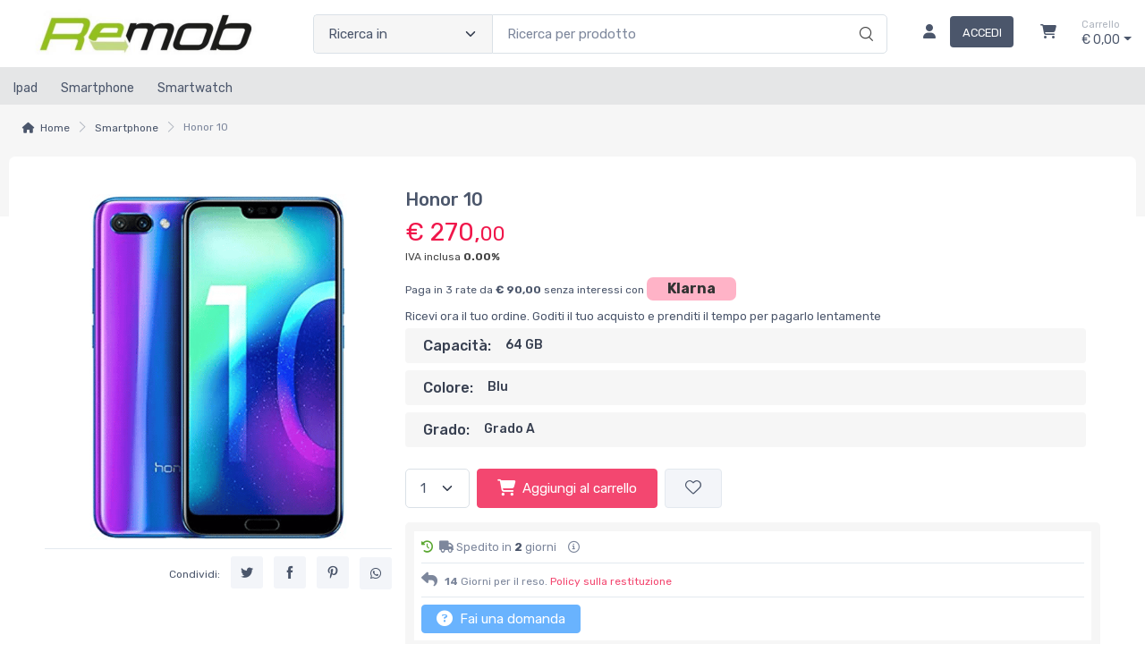

--- FILE ---
content_type: text/html; charset=utf-8
request_url: https://www.remob.it/honor-10-ZU0DDFP0-p
body_size: 25060
content:


<!DOCTYPE html>
<html lang="it">
    <head>
        <script type="text/javascript">
            var start = new Date();
            var staticloader = false;
            var fewsversion = "2.3.0";
            var apiversion = "2.2.1.5";
        </script>



        

        <meta charset="utf-8">
        <title>Honor 10</title>
        <meta name="description" content="Honor 10. Honor 10 &#232; un smartphone android dir... Scopri i nostri prezzi. Risparmia fino al 40%, pronta consegna in tutta Italia. Consegna rapida." />
        <meta name="keywords" content="honor,10,1234567,zu0ddfp0,246810,128,gb,64,32,256,silver,gray,green,gold,sky,blue,red,blu,black,white,grado,a,b,grando,c,nuovo,ricondizionato" />
        <meta name="author" content="Biztobe" />
        <link rel="canonical" href="https://www.remob.it/honor-10-ZU0DDFP0-p" />
        <!-- Favicon and Touch Icons-->
        <link rel="icon" type="image/x-icon" href="https://cdn-it02.markeplay.com/media/images/65d8bdeaf20f4e43186ddd0fd481ca826b3218df.jpg?v=1" />
        <link rel="shortcut icon" type="image/x-icon" href="https://cdn-it02.markeplay.com/media/images/65d8bdeaf20f4e43186ddd0fd481ca826b3218df.jpg?v=1" />
        <link media="print" onload="this.media='screen'" onclick="" href="https://it-pkg-001.markeplay.com/pkget/3.0/prj30/main/rootcss?language=it&refhost=www.remob.it" rel="stylesheet" type="text/css"/>


        <!--PRELOADS-->        
        <link rel="preload" fetchpriority="high" as="image" href="/resources/logo" type="image/png">
        <link rel="preload" fetchpriority="high" as="image" href="/resources/footerlogo" type="image/png">


        <script async type="text/javascript" src="https://unpkg.com/js-datepicker"></script>
            <link media="screen" onload="this.media='all'" rel="stylesheet" type="text/css" href="https://it-pkg-001.markeplay.com/projects/masters/prj30\assets/css/theme.min.css"/>
            <link media="screen" onload="this.media='all'" rel="stylesheet" type="text/css" href="https://it-pkg-001.markeplay.com/projects/masters/prj30\assets/css/custom.css"/>
            <script type="text/javascript" src="https://it-pkg-001.markeplay.com/projects/masters/prj30\js/templatecommon.js"></script>
            <script type="text/javascript" src="https://it-pkg-001.markeplay.com/projects/masters/prj30\js/checkoutscripts.js"></script>
            <link rel="preload" fetchpriority="high" as="image" href="https://cdn-it02.markeplay.com/media/images/347a4b896708deb617773a5e32607319e0a5ee2b/honor-10.webp?v=1&w=600&h=600">
            
                <meta name="meta" property="og:type" content="og:product" />
            
                <meta name="meta" property="og:title" content="Honor 10" />
            
                <meta name="meta" property="og:description" content="Honor 10. Honor 10 è un smartphone android dir... Scopri i nostri prezzi. Risparmia fino al 40%, pronta consegna in tutta Italia. Consegna rapida." />
            
                <meta name="meta" property="og:url" content="https://www.remob.it/honor-10-ZU0DDFP0-p" />
            
                <meta name="meta" property="og:image" content="https://cdn-it02.markeplay.com/media/images/347a4b896708deb617773a5e32607319e0a5ee2b/honor-10.webp?v=1" />
            
                <meta name="meta" property="product:availability" content="in stock" />
            
                <meta name="meta" property="og:price:amount" content="270.00" />
            
                <meta name="meta" property="og:price:currency" content="EUR" />
            
                <meta name="meta" property="product:price:amount" content="270.00" />
            
                <meta name="meta" property="product:price:currency" content="EUR" />
            
                <script id="ldjsonscript" type="application/ld+json">
                    { "@context" : "https://schema.org/", "@type" : "Product", "name" : "Honor 10", "image" : ["https://cdn-it02.markeplay.com/media/images/347a4b896708deb617773a5e32607319e0a5ee2b/honor-10.webp?v=1"], "description" : "Honor 10. Honor 10 è un smartphone android dir... Scopri i nostri prezzi. Risparmia fino al 40%, pronta consegna in tutta Italia. Consegna rapida.", "sku" : "ZU0DDFP0", "mpn" : "ZU0DDFP0", "brand" : { "@type" : "Brand", "name" : "Honor" }, "offers" : { "@type" : "AggregateOffer", "url" : "https://www.remob.it/honor-10-ZU0DDFP0-p", "priceCurrency" : "EUR", "price" : "270.00", "lowprice" : "270.00", "highprice" : "270.00", "priceValidUntil" : "2026-02-27", "itemCondition" : "https://schema.org/NewCondition", "availability" : "https://schema.org/InStock", "offerCount" : 1 } }
                </script>
            


        <meta name="viewport" content="width=device-width, initial-scale=1">
        <link rel="manifest" href="site.webmanifest">
        
        <script type="text/javascript">
            var baseurl = window.location.protocol + "//" + window.location.hostname + "/";
            var sitelanguages = ['it'];
        </script>
        <div id="mp_trk_area_head" class="d-content">
            <script id='mp-tracker-script-id-1-mp-declare'></script>
<script type='text/javascript'>var mp_trackers = {};</script>
                <script id='mp-tracker-script-id-2-google_tag_manager'></script>

                <!-- Google Tag Manager -->                
                <script>(function(w,d,s,l,i){w[l]=w[l]||[];w[l].push({'gtm.start':
                new Date().getTime(),event:'gtm.js'});var f=d.getElementsByTagName(s)[0],
                j=d.createElement(s),dl=l!='dataLayer'?'&l='+l:'';j.async=true;j.src=
                'https://www.googletagmanager.com/gtm.js?id='+i+dl;f.parentNode.insertBefore(j,f);
                })(window,document,'script','dataLayer','GTM-MN47TGF');</script>
                <!-- End Google Tag Manager -->
                <script id='mp-tracker-script-id-4-facebook_pixel'></script>
        
<!-- Facebook Pixel Code -->
<script type='text/javascript'>
    facebook_pixel_apikey = '629402661686976';
    mp_trackers['facebook_pixel_apikey'] = '629402661686976';
</script>

<script>
  !function(f,b,e,v,n,t,s)
  {if(f.fbq)return;n=f.fbq=function(){n.callMethod?
  n.callMethod.apply(n,arguments):n.queue.push(arguments)};
  if(!f._fbq)f._fbq=n;n.push=n;n.loaded=!0;n.version='2.0';
  n.queue=[];t=b.createElement(e);t.async=!0;
  t.src=v;s=b.getElementsByTagName(e)[0];
  s.parentNode.insertBefore(t,s)}(window, document,'script','https://connect.facebook.net/en_US/fbevents.js');
  fbq('init', '629402661686976');
  fbq('track', 'PageView');
</script>
<noscript>
  <img height='1' width='1' style='display:none' src='https://www.facebook.com/tr?id=629402661686976&ev=PageView&noscript=1'/>
</noscript>
<!-- End Facebook Pixel Code -->
                            
        </div>



    </head>

    <body class="handheld-toolbar-enabled fixed-menu">
        
            <input type="hidden" id="vdata-statics" value="[base64]/dj0xIiwiZmF2aWNvbiI6Imh0dHBzOi8vY2RuLWl0MDIubWFya2VwbGF5LmNvbS9tZWRpYS9pbWFnZXMvNjVkOGJkZWFmMjBmNGU0MzE4NmRkZDBmZDQ4MWNhODI2YjMyMThkZi5qcGc/[base64]/[base64]/[base64]/[base64]/[base64]/[base64]/[base64]/[base64]/[base64]" />
        



        <div class="d-contents">
            
            <div id="mp_trk_area_body_begin" class="d-contents">
                
            </div>
            
            <div class="d-contents" id="vlayout_application_body_top">      <!--VUE HERE-->                      
                <page-layout :data="data"></page-layout>
            </div>


            <div id="mp_trk_area_body" class="d-contents">
                <script id='mp-tracker-script-id-3-'></script>
        
                <!-- Google Tag Manager (noscript) -->
                <noscript>
                    <iframe src='https://www.googletagmanager.com/ns.html?id=GTM-MN47TGF' height='0' width='0' style='display:none;visibility:hidden'></iframe>
                </noscript>
                <script type='text/javascript'>
                    mp_trackers['google_tag_manager_key'] = 'GTM-MN47TGF';
                </script>
                <!-- End Google Tag Manager (noscript) -->
                    <script id='mp-tracker-script-id-5-google_analytics'></script>

<!-- Global site tag (gtag.js) - Google Analytics -->
<script async src='https://www.googletagmanager.com/gtag/js?id=G-KRQ6PXMBBC'></script>
<script>
    window.dataLayer = window.dataLayer || [];
    function gtag(){dataLayer.push(arguments);}
    gtag('js', new Date());
    gtag('config', 'G-KRQ6PXMBBC');

    mp_trackers['google_analytics_key'] = 'G-KRQ6PXMBBC';
</script>
                    
            </div>
            
            <div id="mp_trk_area_footer_begin" class="d-contents">
                
            </div>
            <div class="d-contents" id="vlayout_application_body_center">      <!--VUE HERE-->
                <page-layout-footer :data="data"></page-layout-footer>
            </div>

            <div id="mp_trk_area_footer" class="d-content">
                
            </div>
            
            <div id="mp_trk_area_bottom_begin" class="d-content">
                
            </div>

            <div class="d-contents" id="vlayout_application_body_bottom">      <!--VUE HERE-->
                <page-layout-bottom :data="data"></page-layout-bottom>
            </div>

            <div id="mp_trk_area_bottom" class="d-content">
                
            </div>
        </div>


        <!--SCRIPTS-->
        <script src="https://cdnjs.cloudflare.com/ajax/libs/jquery/3.6.3/jquery.min.js"></script>
        <script src="https://cdnjs.cloudflare.com/ajax/libs/axios/1.4.0/axios.min.js"></script>

        

        <script src="https://feapi-cors-001.markeplay.com/resources/3.0/scripts/common?apiversion=2.2.1.5"></script>
        <script src="https://feapi-cors-001.markeplay.com/resources/3.0/scripts/api?apiversion=2.2.1.5"></script>

        <script src="https://it-pkg-001.markeplay.com/pkget/3.0/prj30/main?apiversion=2.2.1.5&language=it&refhost=www.remob.it"></script>




        <script id="dynamic_enso_scripts" type="text/javascript">

            function loadScript(src) {
                return new Promise((resolve, reject) => {
                    const script = document.createElement('script');
                    script.src = src;
                    script.onload = () => resolve(src);
                    script.onerror = () => reject(new Error(`Failed to load script: ${src}`));
                    document.head.appendChild(script);
                });
            }

            function initapplication() {
                //console.log("STARTED");
                //console.log(new Date() - start);
                start_vueapp(["#vlayout_application_body_top", "#vlayout_application_body_center", "#vlayout_application_body_bottom"]);
                staticloader = false;
                $("#vlayout_static_content").remove();
                $("#dynamic_enso_scripts").remove();
            }
            //initapplication();





        </script>


        <link media="print" onload="this.media='all'" rel="stylesheet" type="text/css" href="https://cdn-it02.markeplay.com/resources/assets/fontawesome/css/all.min.css"/>
            <link media="print" onload="this.media='all'" rel="stylesheet" type="text/css" href="https://cdn-it02.markeplay.com/resources/assets/fontawesome/css/sharp-solid.min.css"/>
            <script async type="text/javascript" src="https://it-pkg-001.markeplay.com/projects/masters/prj30\assets/js/plupload/js/plupload.full.min.js"></script>
            <script async type="text/javascript" src="https://static-eu.payments-amazon.com/checkout.js"></script>
            
            <script async src="https://cdn.jsdelivr.net/npm/vue/dist/vue.min.js" onload="initapplication()"></script>
        

        <link rel="stylesheet" type="text/css" href="/resources/customcss" />
        <script type="text/javascript" src="/resources/customjs"></script>
    </body>
</html>